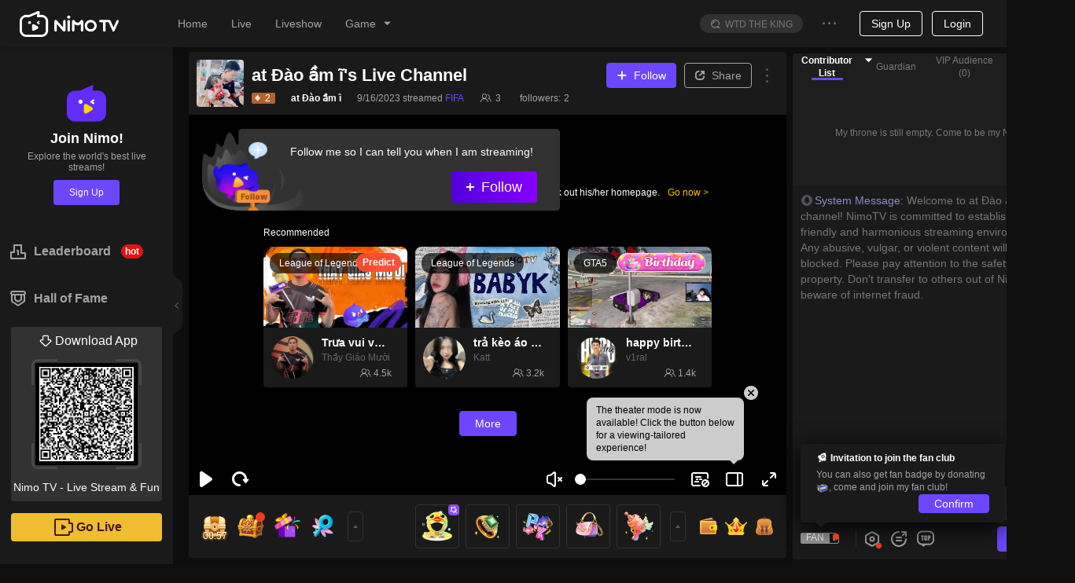

--- FILE ---
content_type: application/javascript; charset=utf-8
request_url: https://udbres.nimo.tv/js/HyUDBWebSDK-Exchange-2.1.js
body_size: 9939
content:
(function(c,a){var b=function(){this.JSSDK={Global:{exchange:""},Resource:{VERSION:"2.1",URI:{EXH_CAL:"190001",EXH_ASC:"190002",EXH_LIS:"190003",SDK_INF:"310000"},EXCEPT:{EXH_CAL:{PARSE:"190101",FORMAT:"190102",UNKNOWN:"190103",LALPAR:"190110",LALFMT:"190111",RMTPAR:"190112",RMTFMT:"190113"},EXH_ASC:{PARSE:"190104",ERROR:"190105",FORMAT:"190107",NETOFF:"190108"},EXH_LIS:{ERROR:"190106"},SDK_INF:{EXCHSUC:"310104"}}}};this.Ajax.init(this);this.Callback.init(this);this.Message.init(this);this.Cookie.init(this)};b.prototype.init=function(d){var e=this;e.JSSDK.Global.exchange=(d&&d!=undefined)?d:"";e.listen(e.Callback,"udb_exchange",e.JSSDK.Global.exchange)};b.prototype.listen=function(i,e,d){var h=this;try{if(c.postMessage){if(c.addEventListener){c.addEventListener("message",function(j){if(j&&typeof j!=undefined&&j.data&&typeof j.data!=undefined&&typeof j.data=="string"&&j.data!=""&&j.data!="undefined"){i.remote.call(i,j.data)}},false)}else{if(c.attachEvent){c.attachEvent("onmessage",function(j){if(j&&typeof j!=undefined&&j.data&&typeof j.data!=undefined&&typeof j.data=="string"&&j.data!=""&&j.data!="undefined"){i.remote.call(i,j.data)}})}}}else{var g="";setInterval(function(){if(c.name!==g){g=c.name;if(g&&g!=undefined&&typeof g=="string"&&g!=""&&g!="undefined"){i.remote.call(i,g)}}},5)}if(e&&typeof e=="string"){h.Cookie.remove(e);if(d&&d!=undefined&&d!=""){h.Cookie.remove(e+d)}c.setInterval(function(){var j=h.Cookie.get(e);if((j==null||j==undefined||j==""||j=="undefined")&&d&&d!=undefined&&d!=""&&d!="undefined"){j=h.Cookie.get(e+d)}if(j!=null&&j!=undefined&&j!=""&&j!="undefined"){h.Cookie.remove(e);if(d&&d!=undefined&&d!=""){h.Cookie.remove(e+d)}i.local.call(i,j)}},5)}}catch(f){h.Message.error(1,"EXH_LIS","ERROR",encodeURIComponent(f.message))}};b.prototype.Callback={init:function(d){this.$parent=d;this.$global=d.JSSDK.Global;this.$message=d.Message;this.$ajax=d.Ajax},message:function(e){var g=this;var d=g.$message.decode(e);if(d&&typeof d!="undefined"){if(d&&typeof d=="object"&&d.hasOwnProperty("uri")&&d.hasOwnProperty("version")&&d.hasOwnProperty("context")){if(d.hasOwnProperty("returnCode")&&d.hasOwnProperty("message")&&d.hasOwnProperty("description")){g.$message.send(e)}else{if(d.hasOwnProperty("appId")&&d.hasOwnProperty("lcid")&&d.hasOwnProperty("url")&&d.hasOwnProperty("method")){var f=d.url,h=d.method;delete d.url;delete d.method;g.$ajax.send({url:f,method:h,async:true,headers:{lcid:d.lcid,uri:d.uri,reqid:d.requestId,context:d.context},data:d,success:function(i){g.$message.send(i)},error:function(i){g.$message.send(i)}})}else{g.$message.error(1,"EXH_CAL","UNKNOWN",encodeURIComponent(e))}}}else{g.$message.error(1,"EXH_CAL","FORMAT",encodeURIComponent(e))}}else{g.$message.error(1,"EXH_CAL","PARSE",encodeURIComponent(e))}},local:function(e){var f=this;var d=f.$message.decode(e);if(d&&typeof d!="undefined"){if(d&&typeof d=="object"&&d.hasOwnProperty("uri")&&d.hasOwnProperty("version")&&d.hasOwnProperty("context")&&d.hasOwnProperty("returnCode")&&d.hasOwnProperty("message")&&d.hasOwnProperty("description")){if(!d.hasOwnProperty("exchange")){d.exchange=f.$global.exchange}f.$message.send(f.$message.stringify(d))}else{f.$message.error(1,"EXH_CAL","LALFMT",encodeURIComponent(e))}}else{f.$message.error(1,"EXH_CAL","LALPAR",encodeURIComponent(e))}},remote:function(e){var g=this;var d=g.$message.decode(e);if(d&&typeof d!="undefined"){if(d&&typeof d=="object"&&d.hasOwnProperty("uri")&&d.hasOwnProperty("version")&&d.hasOwnProperty("context")&&d.hasOwnProperty("appId")&&d.hasOwnProperty("lcid")&&d.hasOwnProperty("url")&&d.hasOwnProperty("method")){var f=d.url,h=d.method;delete d.url;delete d.method;g.$ajax.send({url:f,method:h,async:true,headers:{lcid:d.lcid,uri:d.uri,reqid:d.requestId,context:d.context},data:d,success:function(i){g.local(i)},error:function(i){g.local(i)}})}else{g.$message.error(1,"EXH_CAL","RMTFMT",encodeURIComponent(e))}}else{g.$message.error(1,"EXH_CAL","RMTPAR",encodeURIComponent(e))}}};b.prototype.Message={init:function(d){this.$parent=d;this.$global=d.JSSDK.Global;this.$resource=d.JSSDK.Resource},send:function(d){if(c.postMessage){c.parent.postMessage(d,"*")}else{c.parent.name=d}},decode:function(d){try{return(c.JSON&&c.JSON.parse)?c.JSON.parse(decodeURIComponent(d)):(new Function("return "+decodeURIComponent(d)))()}catch(e){return undefined}},error:function(e,h,g,f){var i=this;var d=encodeURIComponent('{"uri":"'+i.$resource.URI[h]+'","version":"'+i.$resource.VERSION+'","exchange":"'+i.$global.exchange+'","context":"","returnCode":"'+i.$resource.EXCEPT[h][g]+'","message":"'+f+'","description":"'+((location&&location!=undefined&&location.href&&location.href!=undefined)?encodeURIComponent(location.href):"")+'"}');if(e&&e==1){i.send(d)}return d},stringify:function(i){if(c.JSON&&c.JSON.stringify){return JSON.stringify(i)}else{var h=typeof(i);if(h!="object"||i==null){if(h=="string"){i='"'+i+'"'}return String(i)}else{var j,f,g=[],d=(i&&i.constructor==Array);var e=arguments.callee;for(j in i){f=i[j];h=typeof(f);if(i.hasOwnProperty(j)){if(h=="string"){f='"'+f+'"'}else{if(h=="object"&&f!==null){f=e(f)}}g.push((d?"":'"'+j+'":')+String(f))}}return(d?"[":"{")+String(g)+(d?"]":"}")}}}};b.prototype.Ajax={init:function(d){this.$parent=d;this.$message=d.Message},send:function(m){var i=this;try{var l=i.getXHR();var k=m.success||function(){},j=m.error||function(){};var e=m.url||"",f=m.async!=false,d=(m.method||"GET").toUpperCase(),g=m.data||null;if(d=="GET"){e+=(e.indexOf("?")==-1?"?":"&")+i.getArgs(g);g=null}else{if(d=="POST"){m.headers["content-type"]="application/json;charset=UTF-8"}}l.onreadystatechange=function(){i.readyStateChange(l,k,j)};l.open(d,e,true);i.setHeaders(l,m.headers);l.send(i.$message.stringify(g))}catch(h){i.$message.error(1,"EXH_ASC","PARSE",encodeURIComponent(h.message))}},getXHR:function(){if(c.XMLHttpRequest&&(!c.location||"file:"!=c.location.protocol||!c.ActiveXObject)){return new XMLHttpRequest}else{try{return new ActiveXObject("Microsoft.XMLHTTP")}catch(d){}try{return new ActiveXObject("Msxml2.XMLHTTP.6.0")}catch(d){}try{return new ActiveXObject("Msxml2.XMLHTTP.3.0")}catch(d){}try{return new ActiveXObject("Msxml2.XMLHTTP")}catch(d){}return undefined}},getArgs:function(f){var d="";if(f){if(typeof f=="string"){d=f}else{if(typeof f=="object"){var h=new Array();for(var e in f){var g=f[e];h.push(encodeURIComponent(e)+"="+encodeURIComponent(g))}d=h.join("&")}}}return d},setHeaders:function(f,e){e=e||{};for(var d in e){(e[d]&&f.setRequestHeader(d,e[d]))}},readyStateChange:function(i,h,f){var g=this;if(i.readyState==4){var d=i.status;if(d>=200&&d<300){var e=(c.JSON&&c.JSON.parse)?c.JSON.parse(i.responseText):(new Function("return "+i.responseText))();if(e&&typeof e=="object"&&e.hasOwnProperty("uri")&&e.hasOwnProperty("version")&&e.hasOwnProperty("context")&&e.hasOwnProperty("returnCode")&&e.hasOwnProperty("message")&&e.hasOwnProperty("description")){h(i.responseText)}else{f(g.$message.error(2,"EXH_ASC","FORMAT"))}}else{if(!(undefined===typeof c.navigator.onLine)&&!c.navigator.onLine){f(g.$message.error(2,"EXH_ASC","NETOFF"))}else{f(g.$message.error(2,"EXH_ASC","ERROR",encodeURIComponent(i.responseText)))}}}}};b.prototype.Cookie={init:function(d){this.$parent=d},get:function(d){var h=d+"=";var f=a.cookie.split(";");for(var e=0;e<f.length;e++){var g=f[e];while(g.charAt(0)==" "){g=g.substring(1,g.length)}if(g.indexOf(h)==0){return g.substring(h.length,g.length)}}return undefined},set:function(f,g,h){var d="";if(h!=undefined&&h){var e=new Date();e.setTime(e.getTime()+(h*24*60*60*1000));d="; expires="+e.toUTCString()}a.cookie=f+"="+g+d+"; domain="+a.domain+"; path=/"},remove:function(d){this.set(d,"",-1)},convert:function(e,d){if(typeof e!="undefined"&&(typeof e=="string"||typeof e=="boolean"||typeof e=="number")){if(typeof e=="string"){return e.toString().replace(new RegExp('([""])',"g"),'\\"')}else{return e.toString()}}else{if(typeof d!="undefined"){return d}else{return""}}}};c.HyUDBWebErr_Exchange="";c.HyUDBWebSDK_Exchange=new b();c.onerror=function(f,m,e,d,i){try{var l=encodeURIComponent(f+"-"+m+"-"+e+"-"+d+"-"+i),k="300001-"+l;if(c.HyUDBWebErr_Exchange!=k){c.HyUDBWebErr_Exchange=k;var j=a.getElementsByTagName("head")[0],h=a.createElement("script");j.appendChild(h);h.src="https://udblog.huya.com/web/log/report?request="+encodeURIComponent('{"topic":"huyaudb","json":"{\\"term_type\\":\\"4\\",\\"net_type\\":2,\\"carrier_type\\":2,\\"device_id\\":\\"'+((c&&c!=undefined&&c.HyUDBWebSDK_Exchange&&c.HyUDBWebSDK_Exchange!=undefined)?c.HyUDBWebSDK_Exchange.Cookie.convert(c.HyUDBWebSDK_Exchange.Cookie.get("udb_guiddata")):"")+'\\",\\"device_name\\":\\"'+((navigator&&navigator!=undefined)?navigator.platform:"")+'\\",\\"system_info\\":\\"'+((navigator&&navigator!=undefined)?navigator.userAgent:"")+'\\",\\"appid\\":\\"0\\",\\"sdk_ver\\":\\"1.9\\",\\"local_time\\":'+(new Date().getTime())+',\\"uid\\":0,\\"uri\\":300001,\\"context\\":\\"'+((c&&c!=undefined&&c.HyUDBWebSDK_Exchange&&c.HyUDBWebSDK_Exchange!=undefined)?("JS-"+c.HyUDBWebSDK_Exchange.Cookie.convert(c.HyUDBWebSDK_Exchange.Cookie.get("udb_guiddata"))+"-"+c.HyUDBWebSDK_Exchange.Cookie.convert(c.HyUDBWebSDK_Exchange.Cookie.get("__yamid_new"))+"-"+c.HyUDBWebSDK_Exchange.Cookie.convert(c.HyUDBWebSDK_Exchange.Cookie.get("guid"))):"JS-")+'\\",\\"rsp_time\\":0,\\"rescode\\":300001,\\"strategy\\":\\"\\",\\"detail\\":\\"{\\\\\\"uri\\\\\\":300001,\\\\\\"version\\\\\\":\\\\\\"1.9\\\\\\",\\\\\\"context\\\\\\":\\\\\\"'+((c&&c!=undefined&&c.HyUDBWebSDK_Exchange&&c.HyUDBWebSDK_Exchange!=undefined)?("JS-"+c.HyUDBWebSDK_Exchange.Cookie.convert(c.HyUDBWebSDK_Exchange.Cookie.get("udb_guiddata"))+"-"+c.HyUDBWebSDK_Exchange.Cookie.convert(c.HyUDBWebSDK_Exchange.Cookie.get("__yamid_new"))+"-"+c.HyUDBWebSDK_Exchange.Cookie.convert(c.HyUDBWebSDK_Exchange.Cookie.get("guid"))):"JS-")+'\\\\\\",\\\\\\"returnCode\\\\\\":300001,\\\\\\"message\\\\\\":\\\\\\"'+l+'\\\\\\",\\\\\\"description\\\\\\":\\\\\\"javascript script error\\\\\\",\\\\\\"data\\\\\\":{\\\\\\"page\\\\\\":\\\\\\"'+encodeURIComponent(location.href)+'\\\\\\"}}\\"}"}');j.removeChild(h)}}catch(g){}}})(window,document);